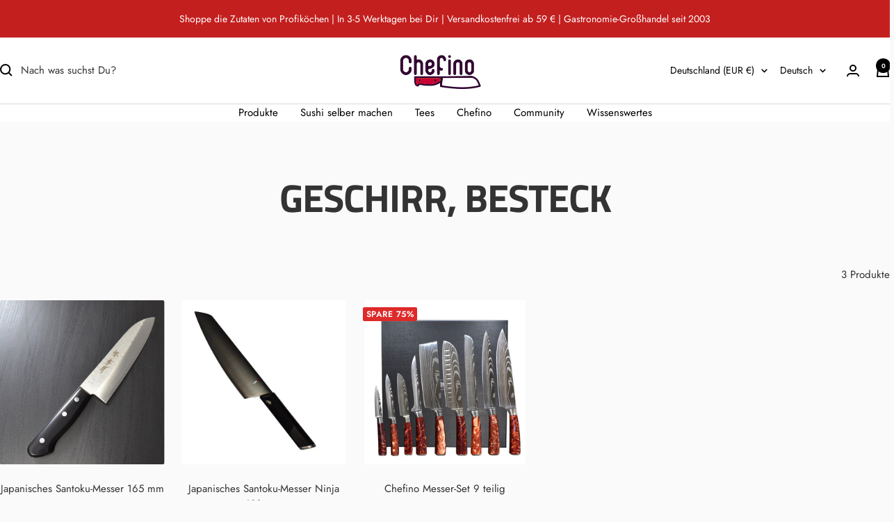

--- FILE ---
content_type: text/css
request_url: https://www.chefino.de/cdn/shop/t/3/assets/custom-dp.css?v=166001208656568108831742727455
body_size: -371
content:
h3{font-size:21.7px}h2{font-size:22.63pxpx;line-height:22px}.h3{font-size:21.7px}.testimonials-slider__text{background:#ffcba4}.footer__small-text{display:none}.wsg-proxy-container{margin-top:10%!important}.drawer__contents{margin-top:2rem}.breadcrumb{display:none}.h1.appear-delay-1{font-size:21.7px}.subheading{margin-bottom:2%}.site-header--heading-style .site-nav__link:hover{background-color:#fed6b4;transition:.3s}.centered{display:flex;justify-content:center;align-items:center;flex-direction:column;max-width:1000px}
/*# sourceMappingURL=/cdn/shop/t/3/assets/custom-dp.css.map?v=166001208656568108831742727455 */
